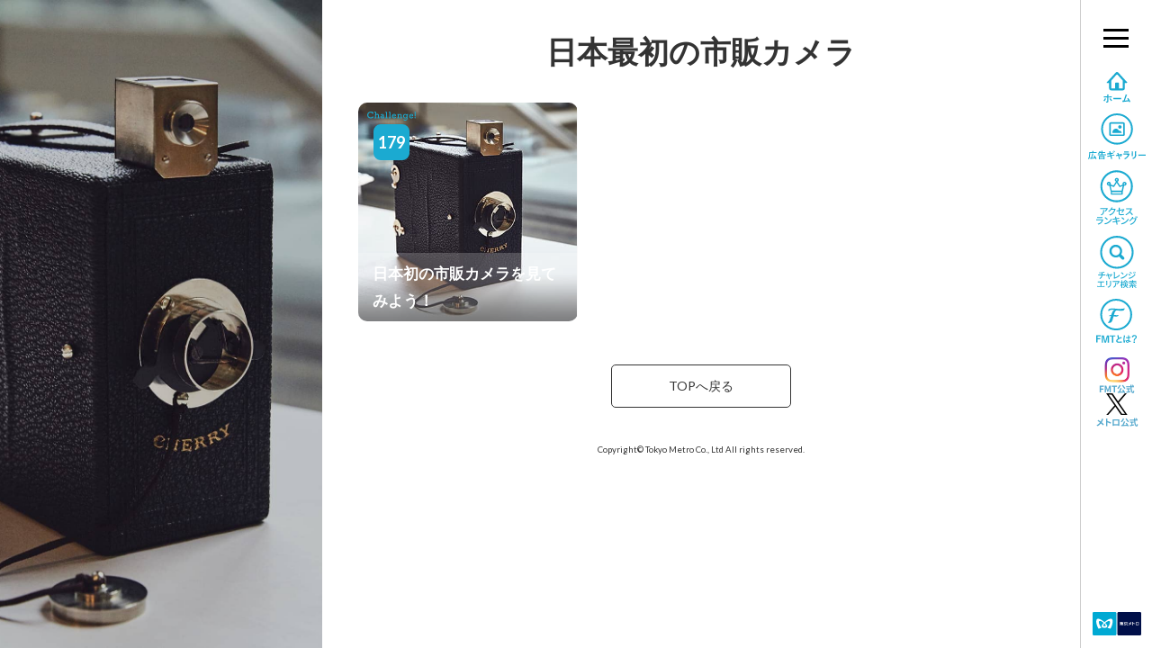

--- FILE ---
content_type: text/html; charset=UTF-8
request_url: https://findmy.tokyo/tag/0937
body_size: 8907
content:
<!DOCTYPE html>
<html lang="ja">
<head>
    <!-- Global site tag (gtag.js) - Google Analytics-->
<script async="" src="https://www.googletagmanager.com/gtag/js?id=GA_TRACKING_ID"></script>
<script>
    window.dataLayer = window.dataLayer || [];

    function gtag() {
        dataLayer.push(arguments);
    }
    gtag('js', new Date());
    gtag('config', 'UA-60941263-1');
</script>

<!-- GA4 -->
<script async="" src="https://www.googletagmanager.com/gtag/js?id=G-8JZT6NYY7K"></script>
<script>
    window.dataLayer = window.dataLayer || [];

    function gtag() {
        dataLayer.push(arguments);
    }
    gtag('js', new Date());
    gtag('config', 'G-8JZT6NYY7K');
</script>	<meta http-equiv="X-UA-Compatible" content="IE=edge">
	<meta charset="UTF-8">
	<title>日本最初の市販カメラ | Find my Tokyo. | 東京メトロ</title>
	<meta name="description" content="東京メトロの広告キャンペーン「Find my Tokyo.」についてご紹介しています。">
	<meta name="keywords" content="日本最初の市販カメラ,東京メトロ,metro,tokyo,Find my Tokyo,findmytokyo">

	<link rel="canonical" content="https://findmy.tokyo/tag/0937">
    <meta name="viewport" content="width=device-width, initial-scale=1">
<meta name="format-detection" content="telephone=no">
<link rel="start" href="https://findmy.tokyo" title="Find my Tokyo.｜東京メトロ">

<link rel="shortcut icon" type="image/vnd.microsoft.ico" href="/favicon.ico">
<link rel="apple-touch-icon" href="/assets/images/common/apple_touch_icon.png">
<link rel="apple-touch-icon" sizes="72x72" href="/assets/images/common/apple_touch_icon_72x72.png">
<link rel="apple-touch-icon" sizes="114x114" href="/assets/images/common/apple_touch_icon_114x114.png">
<link rel="apple-touch-icon" sizes="144x144" href="/assets/images/common/apple_touch_icon_144x144.png">
<link rel="apple-touch-icon" sizes="152x152" href="/assets/images/common/apple_touch_icon_152x152.png">
<link rel="apple-touch-icon" sizes="152x152" href="/assets/images/common/apple_touch_icon_180x180.png">

	<meta property="og:locale" content="ja_JP">
	<meta property="og:type" content="article">
	<meta property="og:site_name" content="Find my Tokyo.">
	<meta property="og:title" content="日本最初の市販カメラ | Find my Tokyo. | 東京メトロ">
	<meta property="og:description" content="東京メトロの広告キャンペーン「Find my Tokyo.」についてご紹介しています。">
	<meta property="og:image" content="https://findmy.tokyo/assets/images/common/img_og_2025.png">
	<meta property="og:url" content="https://findmy.tokyo/tag/0937">
	<meta name="twitter:card" content="summary_large_image">
	<meta name="twitter:site" content="@tokyometro_info">
	<meta name="twitter:image:src" content="https://findmy.tokyo/assets/images/common/img_og_2025.png">
	<meta name="twitter:title" content="日本最初の市販カメラ | Find my Tokyo. | 東京メトロ">
	<meta name="twitter:description" content="東京メトロの広告キャンペーン「Find my Tokyo.」についてご紹介しています。">

    <style type="text/css">
*{box-sizing:inherit;margin:0;padding:0;background-repeat:no-repeat}img{width:100%;height:auto;vertical-align:top}li{list-style:none}.is-pc{display:none}.is-sp{display:block}.error{position:relative;z-index:20000;box-sizing:border-box;padding:35px 4% 25px;width:100%;height:100%;background-color:#fff;font-size:13px;font-family:Lato,'Open Sans','Helvetica Neue',Helvetica,Arial,Verdana,Roboto,'游ゴシック','Yu Gothic','游ゴシック体',YuGothic,'ヒラギノ角ゴ Pro W3','Hiragino Kaku Gothic Pro','Meiryo UI','メイリオ',Meiryo,'ＭＳ Ｐゴシック','MS PGothic',sans-serif}.error a{color:#1baad1}.error-head__ttl{margin:0 auto 24px;width:80%}.error-head__txt{text-align:center}.error-main{position:relative;box-sizing:border-box;margin:auto}.error-main__inner{position:relative;box-sizing:border-box}.error-head{position:relative;box-sizing:border-box;margin-bottom:30px}.error-body{position:relative;box-sizing:border-box;margin-bottom:28px;padding:0 27px;text-align:center}.error-detail.is-sp{font-size:10px}.error-detail__txt{margin-bottom:24px}.error-detail__txt:last-child{margin-bottom:0}.loading{position:fixed;top:0;left:0;z-index:10000;width:100%;height:100%}.loading.is-hide{opacity:0;transition:all .75s cubic-bezier(.47,0,.745,.715) .25s}.loading.is-hide .loading-main{opacity:0;transition:all .25s cubic-bezier(.47,0,.745,.715);will-change:opacity}.loading-bg{position:fixed;top:0;left:0;width:100%;height:100%;background:#fff}.loading-inner{display:flex;justify-content:center;align-items:center;width:100%;height:100%}.loading-main{position:relative;box-sizing:border-box;width:80%;max-width:300px}@keyframes loading{0%{transform:rotate(0)}100%{transform:rotate(360deg)}}.loading-main-circle{position:relative;top:0;right:0;bottom:0;left:0;box-sizing:border-box;margin:24px auto 0;width:40px;height:40px;border:4px solid transparent;border-color:#eee #eee #ddd #ddd;border-radius:50%;-webkit-animation:loading 1.5s linear 0s infinite none;animation:loading 1.5s linear 0s infinite none}@media screen and (min-width:769px){.is-pc{display:block}.is-sp{display:none}.error{padding:70px 0 50px;height:auto}.error-main{margin:0 auto;width:800px}.error-head__ttl{margin:0 auto 40px;width:420px}}
</style>
</head>
<body data-rsssl=1>
<div class="wrapper" id="wrapper"></div><div class="loading" id="loading"><div class="loading-bg"></div><div class="loading-inner"><div class="loading-main"><p class="loading-main-logo"><img src="/assets/images/common/logo.png" alt="あなたもチャレンジ! Find my Tokyo." width="800" height="450"><div class="loading-main-circle"></div></div></div></div>
<div class="error" id="error" style="display:none"><div class="error-main"><div class="error-main__inner"><div class="error-head"><p class="error-head__ttl"><img src="/assets/images/common/logo.png" alt="あなたもチャレンジ! Find my Tokyo."><p class="error-head__txt is-pc">ご使用のブラウザは推奨環境外のバージョンになります。<br>下記の推奨環境をご確認いただき、再度トップページをご覧ください。<p class="error-head__txt is-sp">ご使用のブラウザは<br>推奨環境外のバージョンになります。<br>下記の推奨環境をご確認いただき、<br>再度トップページをご覧ください。</div><div class="error-body"><dl class="error-detail is-pc"><dt class="error-detail__ttl">【パソコン】<dd class="error-detail__txt">・Microsoft internet Explorer（最新版）<br>・Mozilla Firefox（最新版）<br>・Google Chrome（最新版）<br>・Safari（最新版）<dd class="error-detail__txt">※Internet Explorerの最新版ダウンロード方法は<a href="https://support.microsoft.com/ja-jp/help/17621/internet-explorer-downloads" target="_blank" ref="noopener">Microsoftのサポートページ</a>をご確認ください。<br>※お客様のご使用環境によっては、上記環境でも推奨環境外の画面が表示される場合がございます。<br>その際は他のブラウザをお試しください。<dt class="error-detail__ttl">【スマートフォン】<dd class="error-detail__txt">Docomo、au、SoftBank端末<br>・iOS最新版のSafari、iPhone6以上<br>・Amdroid5.0以上、Google chrome<dd class="error-detail__txt">※上記環境に含まれる場合でも、OSのバージョンやお客様のご使用環境、<br>端末によっては、閲覧頂けない場合がございます。ご了承ください。</dl><dl class="error-detail is-sp"><dt class="error-detail__ttl">【パソコン】<dd class="error-detail__txt">・Microsoft internet Explorer（最新版）<br>・Mozilla Firefox（最新版）<br>・Google Chrome（最新版）<br>・Safari（最新版）<dd class="error-detail__txt">※Internet Explorerの最新版ダウンロード方法は<br><a href="https://support.microsoft.com/ja-jp/help/17621/internet-explorer-downloads" target="_blank" ref="noopener">Microsoftのサポートページ</a>をご確認ください。<br>※お客様のご使用環境によっては、<br>上記環境でも推奨環境外の画面が表示される場合がございます。<br>その際は他のブラウザをお試しください。<dt class="error-detail__ttl">【スマートフォン】<dd class="error-detail__txt">Docomo、au、SoftBank端末<br>・iOS最新版のSafari、iPhone6以上<br>・Amdroid5.0以上、Google chrome<dd class="error-detail__txt">※上記環境に含まれる場合でも、<br>OSのバージョンやお客様のご使用環境、<br>端末によっては、閲覧頂けない場合がございます。<br>ご了承ください</dl></div></div></div></div>
<script src="/assets/js/vendor.bundle.js?rel=1768924287" async=""></script>
<script src="/assets/js/main.bundle.js?rel=1768924287" async=""></script>
</body>
</html>
